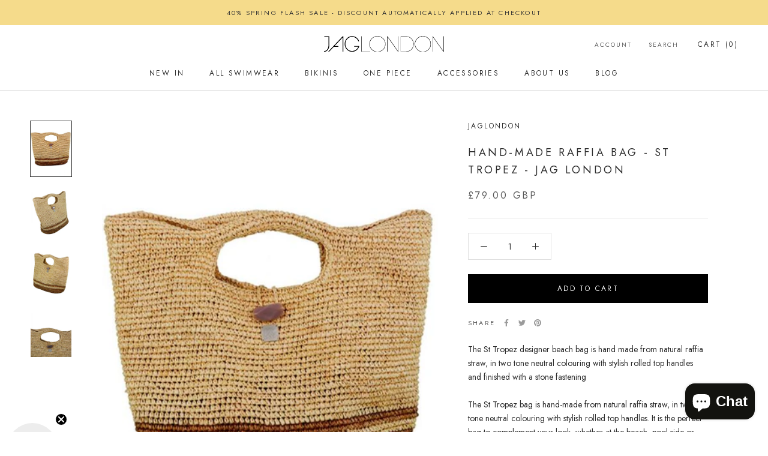

--- FILE ---
content_type: text/javascript
request_url: https://jaglondon.com/cdn/shop/t/11/assets/custom.js?v=183944157590872491501678017394
body_size: -741
content:
//# sourceMappingURL=/cdn/shop/t/11/assets/custom.js.map?v=183944157590872491501678017394


--- FILE ---
content_type: image/svg+xml
request_url: https://jaglondon.com/cdn/shop/files/jag-london-swimwear-b-1_200x.svg?v=1678127208
body_size: 1735
content:
<?xml version="1.0" encoding="UTF-8"?>
<svg width="533px" height="73px" viewBox="0 0 533 73" version="1.1" xmlns="http://www.w3.org/2000/svg" xmlns:xlink="http://www.w3.org/1999/xlink">
    <title>Group</title>
    <defs>
        <polygon id="path-1" points="2.84217094e-14 0 108.123 0 108.123 72.624 2.84217094e-14 72.624"></polygon>
        <polygon id="path-3" points="0 0 135.385 0 135.385 72.624 0 72.624"></polygon>
    </defs>
    <g id="Page-1" stroke="none" stroke-width="1" fill="none" fill-rule="evenodd">
        <g id="Group" transform="translate(0.000000, 0.316000)">
            <g id="Group-4" transform="translate(0.000000, 0.218209)" fill="#000000">
                <path d="M1.812,71.5547914 C1.344,71.5547914 0.883,71.5237914 0.43,71.4647914 L0,71.4067914 L0,68.1477914 L0.482,68.1357914 C5.339,68.0097914 9.231,66.4997914 12.051,63.6457914 C14.905,60.7617914 16.999,57.0397914 18.272,52.5837914 C18.653,51.2487914 19.013,49.8137914 19.339,48.3197914 C19.654,46.8617914 19.815,45.3877914 19.815,43.9357914 L19.815,4.01879136 L1.367,4.01879136 L1.367,0.882791358 L23.343,0.882791358 L23.343,42.5677914 C23.343,45.2557914 23.011,48.1007914 22.355,51.0227914 C21.698,53.9437914 20.682,56.7587914 19.335,59.3877914 C17.982,62.0267914 16.242,64.3697914 14.16,66.3537914 C12.061,68.3517914 9.548,69.8027914 6.69,70.6657914 C5.709,70.9947914 4.663,71.2467914 3.597,71.4127914 C2.994,71.5067914 2.397,71.5547914 1.812,71.5547914" id="Fill-1"></path>
                <path d="M124.998,71.6857914 C123.782,71.6857914 122.558,71.6107914 121.328,71.4597914 C116.661,70.9247914 112.275,69.4117914 108.295,66.9637914 C104.318,64.5187914 100.934,61.3097914 98.24,57.4207914 C95.543,53.4007914 93.663,49.1267914 92.647,44.7087914 C91.63,40.2987914 91.363,35.8397914 91.856,31.4537914 C92.349,27.0667914 93.614,22.7917914 95.616,18.7467914 C97.617,14.6967914 100.396,11.0147914 103.874,7.80479136 C107.302,4.71579136 111.243,2.52079136 115.592,1.27679136 C119.929,0.0387913579 124.365,-0.301208642 128.769,0.266791358 C133.173,0.837791358 137.404,2.28079136 141.348,4.55679136 C145.3,6.83879136 148.606,9.93679136 151.177,13.7647914 C151.491,14.1467914 151.906,14.7887914 152.415,15.6867914 C153.056,16.8177914 153.226,17.0347914 153.264,17.0747914 L153.347,17.1867914 C153.678,17.7947914 154.093,18.6227914 154.58,19.6487914 C155.082,20.7077914 155.438,21.6607914 155.641,22.4837914 L155.655,23.0137914 L155.51,23.1617914 C155.275,23.4007914 154.914,23.6437914 154.405,23.9017914 C153.819,24.2017914 153.288,24.2577914 152.828,24.0687914 L152.626,23.9857914 L152.55,23.7777914 C151.593,21.1787914 150.332,18.7387914 148.802,16.5287914 C147.271,14.3207914 145.477,12.3277914 143.47,10.6047914 C141.459,8.88179136 139.227,7.41479136 136.839,6.24679136 C134.452,5.07879136 131.883,4.22279136 129.2,3.69979136 C129.186,3.70379136 128.981,3.69679136 128.472,3.60079136 C128.158,3.54479136 127.943,3.51079136 127.829,3.51079136 C124.412,3.38279136 121.332,3.57779136 118.649,4.09879136 C115.981,4.61679136 113.176,5.73479136 110.311,7.42179136 C107.7,8.84979136 105.466,10.6837914 103.659,12.8817914 C101.829,15.1067914 100.153,17.5267914 98.68,20.0757914 C97.6,21.9497914 96.748,24.0837914 96.144,26.4167914 C95.537,28.7567914 95.165,31.0327914 95.038,33.1827914 C94.909,35.7867914 95.006,38.3157914 95.327,40.6937914 C95.645,43.0697914 96.261,45.5287914 97.155,48.0017914 C98.048,50.5337914 99.273,52.9007914 100.801,55.0427914 C102.336,57.1947914 104.054,59.1437914 105.904,60.8327914 C109.023,63.7547914 112.584,65.7907914 116.491,66.8907914 C120.412,67.9967914 124.386,68.2937914 128.302,67.7717914 C132.221,67.2537914 136.003,65.9517914 139.542,63.9047914 C143.072,61.8617914 146.056,59.0837914 148.409,55.6467914 C148.588,55.3427914 148.964,54.7397914 149.523,53.8687914 C150.076,53.0057914 150.421,52.4717914 150.552,52.2707914 C150.862,51.7637914 151.215,51.0937914 151.59,50.2967914 C151.925,49.5867914 152.186,48.9107914 152.37,48.2817914 L133.874,48.2817914 L133.874,45.0837914 L155.978,45.0837914 L156.04,45.5177914 C156.247,46.9947914 156.039,48.5077914 155.421,50.0127914 C154.833,51.4477914 154.164,52.7927914 153.435,54.0107914 C151.869,56.8707914 149.903,59.5037914 147.6,61.8167914 C145.298,64.1307914 142.717,66.0997914 139.929,67.6697914 C137.132,69.2467914 134.129,70.3867914 131.005,71.0557914 C129.044,71.4757914 127.033,71.6857914 124.998,71.6857914" id="Fill-3"></path>
            </g>
            <polygon id="Fill-5" fill="#000000" points="82.812 71.687 82.812 6.76 46.561 45.806 64.103 45.806 64.103 48.942 43.647 48.942 22.713 71.491 18.248 71.491 82.894 1.101 85.95 1.101 85.95 71.687"></polygon>
            <g id="Group-9" transform="translate(165.463000, 0.000000)">
                <mask id="mask-2" fill="white">
                    <use xlink:href="#path-1"></use>
                </mask>
                <g id="Clip-7"></g>
                <path d="M1.616,70.061 L39.571,70.061 L39.571,71.674 C26.348,71.674 13.222,71.674 2.84217094e-14,71.674 L2.84217094e-14,1.11 L1.616,1.11 L1.616,70.061" id="Fill-6" fill="#000000" mask="url(#mask-2)"></path>
                <path d="M96.413,11.914 C90.153,5.554 81.471,1.615 71.981,1.615 C62.493,1.615 53.911,5.554 47.654,11.914 C41.495,18.171 37.559,26.753 37.559,36.342 C37.559,45.931 41.495,54.513 47.654,60.773 C53.911,67.133 62.493,71.068 71.981,71.068 C81.471,71.068 90.153,67.133 96.413,60.773 C102.569,54.513 106.407,45.931 106.407,36.342 C106.407,26.753 102.569,18.171 96.413,11.914 Z M46.544,10.699 C53.004,4.038 62.088,-0.001 71.981,-0.001 C81.975,-0.001 90.963,4.038 97.523,10.699 C103.984,17.264 108.123,26.348 108.123,36.342 C108.123,46.336 103.984,55.423 97.523,61.983 C90.963,68.646 81.975,72.684 71.981,72.684 C62.088,72.684 53.004,68.646 46.544,61.983 C40.083,55.423 35.944,46.336 35.944,36.342 C35.944,26.348 40.083,17.264 46.544,10.699 L46.544,10.699 Z" id="Fill-8" fill="#000000" mask="url(#mask-2)"></path>
            </g>
            <polyline id="Fill-10" fill="#000000" points="280.561 71.674 280.561 1.01 281.976 1.01 328.918 68.847 328.918 1.01 330.431 1.01 330.431 71.674 328.814 71.674 282.178 4.238 282.178 71.674 280.561 71.674"></polyline>
            <g id="Group-14" transform="translate(339.828000, 0.000000)">
                <mask id="mask-4" fill="white">
                    <use xlink:href="#path-3"></use>
                </mask>
                <g id="Clip-12"></g>
                <path d="M23.826,70.161 C68.142,70.161 68.142,2.626 23.826,2.626 L1.516,2.626 C1.516,24.531 1.516,48.253 1.516,70.161 L23.826,70.161 Z M23.826,1.11 C70.162,1.11 70.162,71.674 23.826,71.674 L0,71.674 C0,48.153 0,24.631 0,1.11 L23.826,1.11 L23.826,1.11 Z" id="Fill-11" fill="#000000" mask="url(#mask-4)"></path>
                <path d="M123.674,11.914 C117.414,5.554 108.732,1.615 99.243,1.615 C89.755,1.615 81.173,5.554 74.916,11.914 C68.756,18.171 64.821,26.753 64.821,36.342 C64.821,45.931 68.756,54.513 74.916,60.773 C81.173,67.133 89.755,71.068 99.243,71.068 C108.732,71.068 117.414,67.133 123.674,60.773 C129.831,54.513 133.668,45.931 133.668,36.342 C133.668,26.753 129.831,18.171 123.674,11.914 Z M73.805,10.699 C80.266,4.038 89.35,-0.001 99.243,-0.001 C109.237,-0.001 118.224,4.038 124.785,10.699 C131.246,17.264 135.385,26.348 135.385,36.342 C135.385,46.336 131.246,55.423 124.785,61.983 C118.224,68.646 109.237,72.684 99.243,72.684 C89.35,72.684 80.266,68.646 73.805,61.983 C67.344,55.423 63.205,46.336 63.205,36.342 C63.205,26.348 67.344,17.264 73.805,10.699 L73.805,10.699 Z" id="Fill-13" fill="#000000" mask="url(#mask-4)"></path>
            </g>
            <polyline id="Fill-15" fill="#000000" points="482.191 71.674 482.191 1.01 483.603 1.01 530.545 68.847 530.545 1.01 532.06 1.01 532.06 71.674 530.444 71.674 483.808 4.238 483.808 71.674 482.191 71.674"></polyline>
        </g>
    </g>
</svg>